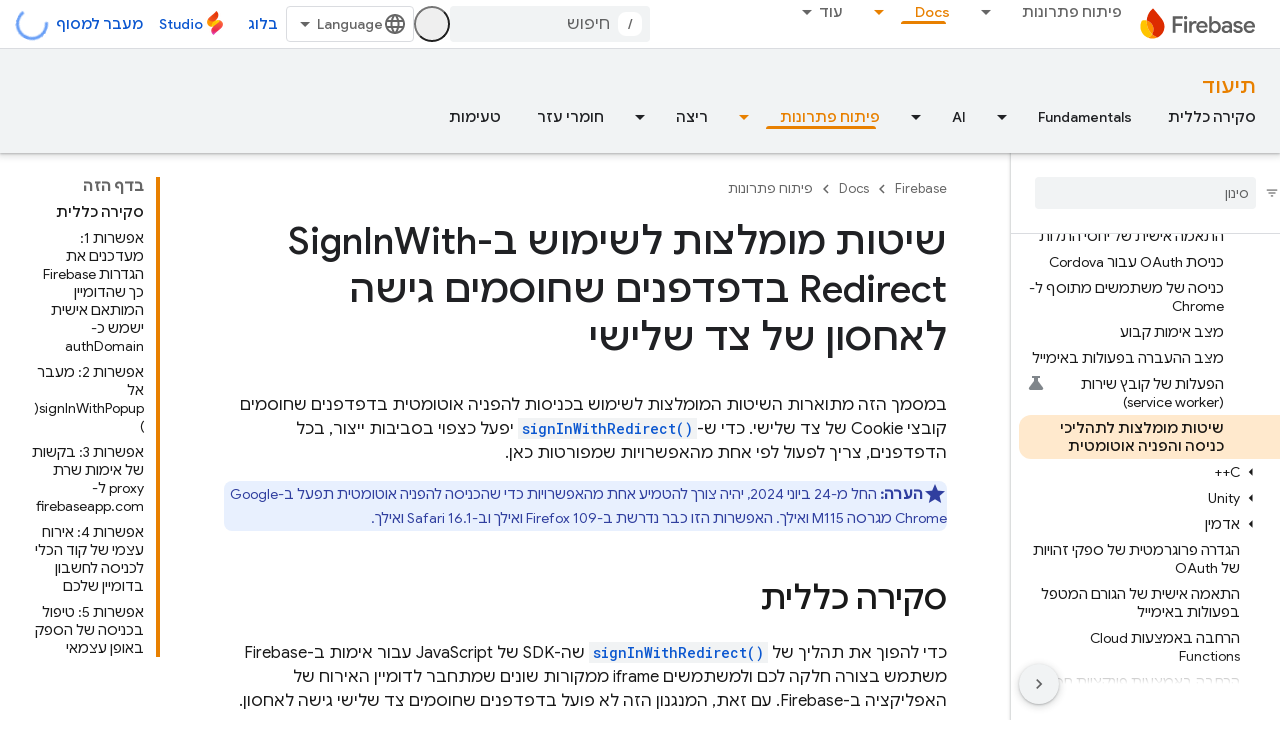

--- FILE ---
content_type: text/javascript
request_url: https://www.gstatic.cn/devrel-devsite/prod/v3df8aae39978de8281d519c083a1ff09816fe422ab8f1bf9f8e360a62fb9949d/firebase/js/devsite_devsite_openid_user_module__he.js
body_size: -854
content:
(function(_ds){var window=this;var m5=async function(a){const b=await _ds.v(),c=await b.getStorage().get("wx-developer-profile","");if(c)try{let d;a.isNotificationPromotionDismissed=(d=JSON.parse(c).isNotificationPromotionDismissed)!=null?d:!1}catch(d){}await b.getStorage().set("wx-developer-profile","",JSON.stringify(a))},awa=async function(){const a=await (await _ds.v()).getStorage().get("wx-developer-profile","");if(a)try{return JSON.parse(a)}catch(b){}return null},n5=async function(){try{await (await _ds.v()).getStorage().remove("wx-developer-profile",
"")}catch(a){}};var o5=class{constructor(a){this.map={};this.j={};if(a)for(const [b,c]of Object.entries(a))this.put(b,c)}put(a,b){this.map[String(a)]=b;this.j[String(b)]=a}get(a){return this.map[String(a)]}remove(a){const b=this.map[String(a)];b!==void 0&&(delete this.map[String(a)],delete this.j[String(b)])}};new o5({"bazel.build":"bazel.google.cn","developer.android.com":"developer.android.google.cn","android.devsite.corp.google.com":"android-china.devsite.corp.google.com","developer.chrome.com":"developer.chrome.google.cn","chrome.devsite.corp.google.com":"chrome-china.devsite.corp.google.com","developers.google.com":"developers.google.cn","developers.devsite.corp.google.com":"developers-china.devsite.corp.google.com","dl.google.com":"googledownloads.cn","firebase.google.com":"firebase.google.cn","firebase.devsite.corp.google.com":"firebase-china.devsite.corp.google.com",
"openthread.io":"openthread.google.cn","openthread.devsite.corp.google.com":"openthread-china.devsite.corp.google.com","source.android.com":"source.android.google.cn","androidsource.devsite.corp.google.com":"androidsource-china.devsite.corp.google.com","web.dev":"web.developers.google.cn","web.devsite.corp.google.com":"web-china.devsite.corp.google.com","www.gstatic.com":"www.gstatic.cn","www.tensorflow.org":"tensorflow.google.cn","tensorflow.devsite.corp.google.com":"tensorflow-china.devsite.corp.google.com",
"codelabs.developers.google.com":"codelabs.developers.google.cn","codelabs.devsite.corp.google.com":"codelabs-china.devsite.corp.google.com"});var bwa=new o5({PROD:"developers.google.cn",STAGE:"developers-china.devsite.corp.google.com",TEST:"developers-china.test.devsite.corp.google.com"});var p5=(0,_ds.Vg)`https://developers.google.cn/`,cwa=(0,_ds.Vg)`https://developerprofiles-china.corp.google.com/`,dwa=new Map([[new Set([4,5,6,7,8,9,10,11,12,13,14,15,16,17,18,19,20]),"developers.google.com/profile/badges/china-dev-profile/io/2025"],[new Set([23,26]),"developers.google.com/profile/badges/events/community/devfest/2025/attendee"],[new Set([27,28,29,30,31]),"developers.google.com/profile/badges/china-dev-profile/cloud-summit/2026"]]),q5=function(a){let b;const c=(new URL(`https://${(b=
a.Zb())==null?void 0:_ds.A(b,16)}`)).pathname;let d,e,f,g;return{id:_ds.A(a,5),url:c,path:c,title:(g=a.getTitle())!=null?g:"",imageUrl:_ds.A(a,14),dateAwarded:(d=_ds.y(a,_ds.Uu,16))==null?void 0:_ds.Vu(d).toISOString(),visibility:ewa(_ds.hk(a,10)),events:_ds.Xj(a,_ds.jL,23,_ds.Vj()).map(h=>{let k;return{title:h.getTitle(),awardingResource:_ds.A(h,2),dateAwarded:(k=_ds.y(h,_ds.Uu,3))==null?void 0:_ds.Vu(k).toISOString()}}),complete:!(((e=a.Zb())==null?0:_ds.hL(e))&&((f=a.Zb())==null?0:_ds.hL(f).length)&&
!_ds.y(a,_ds.gL,15))}},ewa=function(a){switch(a){case 2:return"PUBLIC";case 1:return"PRIVATE";case 3:return"PROMOTED";default:return"VISIBILITY_UNKNOWN"}},fwa=function(a){const b=_ds.Xg(a.m,new Map([["embedded","true"]]));a=_ds.Yg(a.j,"login");a=_ds.Yg(a,"qrcode");return _ds.Xg(a,new Map([["redirect_uri",b.toString()]]))},r5=async function(a,b=new _ds.DN){b=await a.oa.Fa(b,{});const c=b.Fa(),d=await awa();if(!d)return b;if(!c)return await n5(),b;try{if((await fetch(`${a.j}/verifykey?key=${d==null?
void 0:d.key}`,{method:"POST",credentials:"include"})).status===200){var e=new _ds.OM;var f=_ds.B(e,1,d.nickname);var g=_ds.B(f,2,d.profileImageUrl);_ds.Yj(c,5,g)}else await n5()}catch(h){await n5()}return b},gwa=async function(a){a=new URL(`${a.j}/get_profile_info`);a.searchParams.set("continue",_ds.C().href);_ds.wg(_ds.xg().location,_ds.ag(a.href))},hwa=async function(a,b=new _ds.iN,c){return await a.oa.createProfile(b,c?{["scene-id"]:c}:{})},iwa=async function(a,b){a=a.ma;return await _ds.yx(a.j,
a.m+"/$rpc/google.internal.developerprofiles.v1.badge.BadgeService/ListAward",b,{},_ds.xaa)},jwa=async function(a,b,c){a=a.ma;b=await _ds.yx(a.j,a.m+"/$rpc/google.internal.developerprofiles.v1.badge.BadgeService/CreateAward",b,c?{["scene-id"]:c}:{},_ds.taa);if(b==null?0:_ds.y(b,_ds.kL,4))c=q5(b==null?void 0:_ds.y(b,_ds.kL,4)),document.body.dispatchEvent(new CustomEvent("devsite-award-granted",{detail:{award:c},bubbles:!0}));return b},kwa=async function(a,b,c){var d=!1,e=Number(b),f=["developers.google.com/profile/badges/profile/created-profile"];
for(const [g,h]of dwa.entries()){const k=h;g.has(e)&&f.push(k)}for(const g of f)d=jwa,e=a,f=new _ds.nL,f=_ds.B(f,6,g),f=_ds.B(f,5,c),await d(e,f,b),d=!0;return d},lwa=async function(a,b,c){b=_ds.oba(_ds.nba(new _ds.EM,b),c.map(d=>{var e=new _ds.mba;return _ds.Yj(e,1,d)}));await _ds.vba(a.ea,b)},mwa=async function(a,b,c){c=c.map(d=>`${b}/interests/${d}`);c=_ds.kba(_ds.jba(new _ds.CM,b),c);await _ds.wba(a.ea,c)},s5=async function(a){await n5();return await fetch(`${a.j}/logout`,{method:"POST",credentials:"include"})},
nwa=class{constructor(a="PROD"){const b={withCredentials:!0,fn:!1,jg:[]};this.platform=/micromessenger/.test(_ds.wa().toLowerCase())?"service_account":"web_app";a==="PROD"?(this.o=p5,this.appId=this.platform==="web_app"?"wxe2cd9a872e8b52a8":"wx263399913dbc4718"):(this.o=cwa,this.appId=this.platform==="web_app"?"wxf636c97f1e61cd02":"wxb08615d4072d2f2f");this.j=_ds.Yg(this.o,"wxapi");this.platform==="service_account"&&a!=="PROD"?(this.m=_ds.Yg(p5,"wxapi-staging"),this.m=_ds.Yg(this.m,"webhook"),this.m=
_ds.Yg(this.m,"login")):this.m=_ds.Yg(this.j,"login");this.oa=new _ds.HN(this.j.toString(),b);this.ea=new _ds.LM(this.j.toString(),b);this.ma=new _ds.bM(this.j.toString(),b);new _ds.zM(this.j.toString(),b)}async Od(a,b){let c,d;return((d=(c=await iwa(this,_ds.waa(_ds.vaa(new _ds.pL,a),b)))==null?void 0:c.cd())!=null?d:[]).map(e=>q5(e))}async og(a){if(!a.profileId)throw Error("Missing profile id");const b=`profiles/${a.profileId}`;var c;let d,e;const f=(e=(c=a.interestsDiff)==null?void 0:(d=c.interestsAdded)==
null?void 0:d.map(n=>{var r=new _ds.DM;r=_ds.B(r,1,`${b}/interests/${n}`);n=_ds.B(r,2,n);return _ds.yk(n,3,1)}))!=null?e:[];let g,h,k;c=(k=(g=a.interestsDiff)==null?void 0:(h=g.interestsRejected)==null?void 0:h.map(n=>{var r=new _ds.DM;r=_ds.B(r,1,`${b}/interests/${n}`);n=_ds.B(r,2,n);return _ds.yk(n,3,3)}))!=null?k:[];(f.length>0||c.length>0)&&await lwa(this,b,[...f,...c]);let l,m;((l=a.interestsDiff)==null?0:(m=l.interestsRemoved)==null?0:m.length)&&await mwa(this,b,a.interestsDiff.interestsRemoved)}};var t5=function(){return"devsite-openid-user"},owa=function(a){a.eventHandler.listen(document.body,["devsite-devprofile-created","devsite-devprofile-updated","devsite-saved-pages-displayed"],()=>{a.refresh()});a.eventHandler.listen(document.body,"click",()=>{a.dialogOpen=!1;a.ze=!1});a.eventHandler.listen(window,"message",async b=>{b=b.getBrowserEvent();let c;if((c=a.o)!=null&&c.o.toString().startsWith(b.origin)&&b.data&&a.zf===2)if(b.data.type==="wechat-qrcode-ready"){let d;(d=a.querySelector(".devsite-openid-user-login-qr-code-spinner"))==
null||d.setAttribute("hidden","")}else b.data.type==="wechat-login-success"&&(await m5({key:b.data.payload.key,nickname:b.data.payload.name,profileImageUrl:b.data.payload.img_url}),await u5(a))})},v5=function(a){if(!a.profile)return!1;let b,c;return((b=a.profile)==null?void 0:(c=_ds.y(b,_ds.Dba,53))==null?void 0:_ds.hk(c,1))!==1},w5=function(a,b){a.ma&&(clearInterval(a.ma),a.ma=void 0);a.zf=b;a.Tr=a.zf!==0;b!==4||a.ma||(a.ma=setInterval(async()=>{try{let c,d;a.profile=(d=await ((c=a.o)==null?void 0:
r5(c)))==null?void 0:d.Fa();v5(a)||w5(a,0)}catch(c){}},1E3),setTimeout(()=>{clearInterval(a.ma)},1E4))},pwa=function(a){let b={id:"devsite-openid-user-gdp-signup-callout",title:"",body:(0,_ds.M)`<devsite-spinner size="32"></devsite-spinner>`,origin:"system",Me:_ds.ag(_ds.Bo("/_static/images/google-developer-program-lockup.svg").href),Kg:"\u05ea\u05d5\u05db\u05e0\u05d9\u05ea \u05d4\u05de\u05e4\u05ea\u05d7\u05d9\u05dd \u05e9\u05dc Google Developers",qj:!0,Gf:()=>{w5(a,0)}};switch(a.zf){case 1:var c;
if(((c=a.o)==null?void 0:c.platform)==="service_account"){w5(a,2);break}b=Object.assign({},b,{title:"\u05e8\u05d5\u05e6\u05d4 \u05dc\u05d4\u05e6\u05d8\u05e8\u05e3 \u05dc-Google Developer Program \u05d1\u05d7\u05d9\u05e0\u05dd?",body:_ds.Tg("\u05de\u05e9\u05ea\u05ea\u05e4\u05d9 \u05d4\u05ea\u05d5\u05db\u05e0\u05d9\u05ea \u05de\u05e7\u05d1\u05dc\u05d9\u05dd \u05e4\u05e8\u05d5\u05e4\u05d9\u05dc \u05d0\u05d9\u05e9\u05d9, \u05d4\u05db\u05e8\u05d4 \u05d1\u05d9\u05db\u05d5\u05dc\u05d5\u05ea, \u05d4\u05d6\u05de\u05e0\u05d5\u05ea \u05d1\u05dc\u05e2\u05d3\u05d9\u05d5\u05ea \u05dc\u05d0\u05d9\u05e8\u05d5\u05e2\u05d9\u05dd, \u05e0\u05d9\u05d4\u05d5\u05dc \u05ea\u05d5\u05db\u05df \u05d5\u05e2\u05d3\u05db\u05d5\u05e0\u05d9\u05dd \u05d1\u05e7\u05e9\u05e8 \u05dc\u05d7\u05d9\u05d3\u05d5\u05e9\u05d9\u05dd \u05d1\u05de\u05d5\u05e6\u05e8\u05d9\u05dd."),
Uc:"\u05e9\u05e0\u05ea\u05d7\u05d9\u05dc?",Ke:()=>{a.oa()}});break;case 2:let d;if(((d=a.o)==null?void 0:d.platform)==="service_account"){b=Object.assign({},b,{title:"\u05e8\u05d5\u05e6\u05d4 \u05dc\u05d4\u05e6\u05d8\u05e8\u05e3 \u05dc-Google Developer Program \u05d1\u05d7\u05d9\u05e0\u05dd?",body:(0,_ds.M)`
              <p> ${"\u05de\u05e9\u05ea\u05ea\u05e4\u05d9 \u05d4\u05ea\u05d5\u05db\u05e0\u05d9\u05ea \u05de\u05e7\u05d1\u05dc\u05d9\u05dd \u05e4\u05e8\u05d5\u05e4\u05d9\u05dc \u05d0\u05d9\u05e9\u05d9, \u05d4\u05db\u05e8\u05d4 \u05d1\u05d9\u05db\u05d5\u05dc\u05d5\u05ea, \u05d4\u05d6\u05de\u05e0\u05d5\u05ea \u05d1\u05dc\u05e2\u05d3\u05d9\u05d5\u05ea \u05dc\u05d0\u05d9\u05e8\u05d5\u05e2\u05d9\u05dd, \u05e0\u05d9\u05d4\u05d5\u05dc \u05ea\u05d5\u05db\u05df \u05d5\u05e2\u05d3\u05db\u05d5\u05e0\u05d9\u05dd \u05d1\u05e7\u05e9\u05e8 \u05dc\u05d7\u05d9\u05d3\u05d5\u05e9\u05d9\u05dd \u05d1\u05de\u05d5\u05e6\u05e8\u05d9\u05dd."} </p>
              <br />
              <p> ${"\u05d0\u05dd \u05d0\u05d9\u05df \u05dc\u05da \u05e4\u05e8\u05d5\u05e4\u05d9\u05dc \u05e2\u05d3\u05d9\u05d9\u05df, \u05d4\u05d5\u05d0 \u05d9\u05d9\u05d5\u05d5\u05e6\u05e8 \u05d0\u05d5\u05d8\u05d5\u05de\u05d8\u05d9\u05ea \u05d1\u05e9\u05d1\u05d9\u05dc\u05da"} </p>
              <br />
              <p class="devsite-openid-user-gdp-tos">
                ${(0,_ds.dQ)(_ds.Tg('\u05d4\u05e6\u05d8\u05e8\u05e4\u05d5\u05ea \u05dc-Google Developer Program \u05de\u05d1\u05d8\u05d0\u05ea \u05d0\u05ea \u05d4\u05d4\u05e1\u05db\u05de\u05d4 \u05e9\u05dc\u05da \u05dc<a class="content-policy" href="https://developers.google.cn/profile/content-policy">\u05de\u05d3\u05d9\u05e0\u05d9\u05d5\u05ea \u05d4\u05ea\u05d5\u05db\u05df</a>. \u05d4\u05e9\u05d9\u05de\u05d5\u05e9 \u05d1\u05e9\u05d9\u05e8\u05d5\u05ea \u05db\u05e4\u05d5\u05e3 <a href="https://policies.google.cn/terms">\u05dc\u05ea\u05e0\u05d0\u05d9\u05dd \u05d5\u05dc\u05d4\u05d2\u05d1\u05dc\u05d5\u05ea</a> \u05d5\u05dc<a href="https://policies.google.cn/privacy">\u05de\u05d3\u05d9\u05e0\u05d9\u05d5\u05ea \u05d4\u05e4\u05e8\u05d8\u05d9\u05d5\u05ea</a> \u05e9\u05dc Google. \u05d4\u05e9\u05dd \u05de\u05d4\u05d7\u05e9\u05d1\u05d5\u05df \u05e9\u05dc\u05da \u05d5\u05ea\u05d7\u05d5\u05de\u05d9 \u05d4\u05e2\u05e0\u05d9\u05d9\u05df \u05e9\u05d1\u05d7\u05e8\u05ea \u05d9\u05d5\u05e4\u05d9\u05e2\u05d5 \u05d1\u05e4\u05e8\u05d5\u05e4\u05d9\u05dc \u05e9\u05dc\u05da \u05d1-Google Developer Program, \u05d5\u05d4\u05e9\u05dd \u05e2\u05e9\u05d5\u05d9 \u05dc\u05d4\u05d5\u05e4\u05d9\u05e2 \u05d2\u05dd \u05d1\u05de\u05e7\u05d5\u05de\u05d5\u05ea \u05d0\u05d7\u05e8\u05d9\u05dd \u05e9\u05d1\u05d4\u05dd \u05d4\u05d5\u05e1\u05e4\u05ea \u05ea\u05d5\u05db\u05df.'))}
              </p>
            `,Uc:"\u05d4\u05ea\u05d7\u05d1\u05e8\u05d5\u05ea",Ke:()=>{var g=window.location,h=a.o,k=_ds.C();k.pathname="/profile/u/new";const l=new URL(h.m.toString());l.searchParams.set("platform",h.platform);l.searchParams.set("continue",k.href);k=new URL(h.platform==="service_account"?"https://open.weixin.qq.com/connect/oauth2/authorize?appid=&redirect_uri=&response_type=code&scope=snsapi_userinfo#wechat_redirect":"https://open.weixin.qq.com/connect/qrconnect?response_type=code&scope=snsapi_login");
k.searchParams.set("appid",h.appId);k.searchParams.set("redirect_uri",l.href);_ds.wg(g,_ds.ag(k.href))}});break}b=Object.assign({},b,{title:"\u05db\u05d3\u05d9 \u05dc\u05d4\u05d9\u05db\u05e0\u05e1 \u05dc\u05d7\u05e9\u05d1\u05d5\u05df \u05d0\u05d5 \u05dc\u05d9\u05e6\u05d5\u05e8 \u05d0\u05d7\u05d3 \u05d1-WeChat, \u05d0\u05e4\u05e9\u05e8 \u05dc\u05e1\u05e8\u05d5\u05e7 \u05d0\u05ea \u05d4\u05e7\u05d5\u05d3",body:(0,_ds.M)`
            <p> ${"\u05d0\u05dd \u05d0\u05d9\u05df \u05dc\u05da \u05e4\u05e8\u05d5\u05e4\u05d9\u05dc \u05e2\u05d3\u05d9\u05d9\u05df, \u05d4\u05d5\u05d0 \u05d9\u05d9\u05d5\u05d5\u05e6\u05e8 \u05d0\u05d5\u05d8\u05d5\u05de\u05d8\u05d9\u05ea \u05d1\u05e9\u05d1\u05d9\u05dc\u05da"} </p>
            <div class="devsite-openid-user-login-qr-code-container">
              <devsite-spinner
                class="devsite-openid-user-login-qr-code-spinner"
                size="32">
              </devsite-spinner>
              <devsite-iframe>
                <iframe
                  src="${fwa(a.o)}"
                  scrolling="no">
                </iframe>
              </devsite-iframe>
            </div>
            <p class="devsite-openid-user-gdp-tos">
              ${(0,_ds.dQ)(_ds.Tg('\u05d4\u05e6\u05d8\u05e8\u05e4\u05d5\u05ea \u05dc-Google Developer Program \u05de\u05d1\u05d8\u05d0\u05ea \u05d0\u05ea \u05d4\u05d4\u05e1\u05db\u05de\u05d4 \u05e9\u05dc\u05da \u05dc<a class="content-policy" href="https://developers.google.cn/profile/content-policy">\u05de\u05d3\u05d9\u05e0\u05d9\u05d5\u05ea \u05d4\u05ea\u05d5\u05db\u05df</a>. \u05d4\u05e9\u05d9\u05de\u05d5\u05e9 \u05d1\u05e9\u05d9\u05e8\u05d5\u05ea \u05db\u05e4\u05d5\u05e3 <a href="https://policies.google.cn/terms">\u05dc\u05ea\u05e0\u05d0\u05d9\u05dd \u05d5\u05dc\u05d4\u05d2\u05d1\u05dc\u05d5\u05ea</a> \u05d5\u05dc<a href="https://policies.google.cn/privacy">\u05de\u05d3\u05d9\u05e0\u05d9\u05d5\u05ea \u05d4\u05e4\u05e8\u05d8\u05d9\u05d5\u05ea</a> \u05e9\u05dc Google. \u05d4\u05e9\u05dd \u05de\u05d4\u05d7\u05e9\u05d1\u05d5\u05df \u05e9\u05dc\u05da \u05d5\u05ea\u05d7\u05d5\u05de\u05d9 \u05d4\u05e2\u05e0\u05d9\u05d9\u05df \u05e9\u05d1\u05d7\u05e8\u05ea \u05d9\u05d5\u05e4\u05d9\u05e2\u05d5 \u05d1\u05e4\u05e8\u05d5\u05e4\u05d9\u05dc \u05e9\u05dc\u05da \u05d1-Google Developer Program, \u05d5\u05d4\u05e9\u05dd \u05e2\u05e9\u05d5\u05d9 \u05dc\u05d4\u05d5\u05e4\u05d9\u05e2 \u05d2\u05dd \u05d1\u05de\u05e7\u05d5\u05de\u05d5\u05ea \u05d0\u05d7\u05e8\u05d9\u05dd \u05e9\u05d1\u05d4\u05dd \u05d4\u05d5\u05e1\u05e4\u05ea \u05ea\u05d5\u05db\u05df.'))}
            </p>
          `});break;case 4:let e;c=(e=a.o)==null?void 0:`${e.j}/qrcode?scene_id=${1}`;let f;b=Object.assign({},b,{title:"\u05d4\u05e4\u05e2\u05dc\u05ea \u05d4\u05d4\u05ea\u05e8\u05d0\u05d5\u05ea",body:(0,_ds.M)`
            <p> ${"\u05e8\u05d5\u05e6\u05d4 \u05dc\u05e7\u05d1\u05dc \u05e2\u05d3\u05db\u05d5\u05e0\u05d9\u05dd \u05e2\u05dc \u05e4\u05e8\u05d5\u05e4\u05d9\u05dc\u05d9\u05dd \u05e9\u05db\u05d3\u05d0\u05d9 \u05dc\u05da \u05dc\u05d4\u05db\u05d9\u05e8, \u05d4\u05d6\u05d3\u05de\u05e0\u05d5\u05d9\u05d5\u05ea \u05dc\u05d4\u05db\u05e8\u05d4 \u05d1\u05d9\u05db\u05d5\u05dc\u05d5\u05ea, \u05e9\u05d9\u05d8\u05d5\u05ea \u05dc\u05d0\u05e8\u05d2\u05d5\u05df \u05ea\u05d5\u05db\u05df, \u05d4\u05d6\u05de\u05e0\u05d5\u05ea \u05dc\u05d0\u05d9\u05e8\u05d5\u05e2\u05d9\u05dd \u05d5\u05d3\u05d1\u05e8\u05d9\u05dd \u05d0\u05d7\u05e8\u05d9\u05dd \u05e9\u05d9\u05e2\u05d6\u05e8\u05d5 \u05dc\u05da \u05dc\u05d4\u05ea\u05e4\u05ea\u05d7 \u05d5\u05dc\u05d0\u05de\u05e5 \u05d8\u05db\u05e0\u05d5\u05dc\u05d5\u05d2\u05d9\u05d5\u05ea \u05d7\u05d3\u05e9\u05d5\u05ea?"} </p>
            <p> ${"\u05db\u05d3\u05d9 \u05dc\u05e7\u05d1\u05dc \u05d4\u05ea\u05e8\u05d0\u05d5\u05ea, \u05e6\u05e8\u05d9\u05da \u05dc\u05e2\u05e7\u05d5\u05d1 \u05d0\u05d7\u05e8\u05d9 \u05d7\u05e9\u05d1\u05d5\u05df \u05d4\u05e9\u05d9\u05e8\u05d5\u05ea \u05e9\u05dc Google Developers."} </p>
            ${_ds.K(((f=a.o)==null?void 0:f.platform)==="service_account",()=>(0,_ds.M)`
                <p> ${"\u05db\u05d3\u05d9 \u05dc\u05e2\u05e7\u05d5\u05d1, \u05e6\u05e8\u05d9\u05da \u05dc\u05dc\u05d7\u05d5\u05e5 \u05dc\u05d7\u05d9\u05e6\u05d4 \u05d0\u05e8\u05d5\u05db\u05d4 \u05d5\u05dc\u05e1\u05e8\u05d5\u05e7 \u05d0\u05ea \u05e7\u05d5\u05d3 \u05d4-QR."} </p>
              `,()=>(0,_ds.M)`
                <p> ${"\u05db\u05d3\u05d9 \u05dc\u05e2\u05e7\u05d5\u05d1, \u05e6\u05e8\u05d9\u05da \u05dc\u05e1\u05e8\u05d5\u05e7 \u05d0\u05ea \u05e7\u05d5\u05d3 \u05d4-QR \u05d1\u05d0\u05de\u05e6\u05e2\u05d5\u05ea WeChat."} </p>
              `)}
            <div class="devsite-openid-user-service-account-qr-code-container">
              <img
                class="devsite-openid-user-service-account-qr-code"
                src="${c!=null?c:_ds.sA}" />
            </div>
            <p class="devsite-openid-user-notification-terms">
              ${(0,_ds.dQ)(_ds.Tg('\u05d4\u05e9\u05d9\u05de\u05d5\u05e9 \u05d1\u05e9\u05d9\u05e8\u05d5\u05ea \u05de\u05d1\u05d8\u05d0 \u05d0\u05ea \u05d4\u05d4\u05e1\u05db\u05de\u05d4 \u05e9\u05dc\u05da \u05dc\u05e6\u05d9\u05d9\u05ea \u05dc<a class="content-policy" href="https://developers.google.cn/profile/content-policy">\u05de\u05d3\u05d9\u05e0\u05d9\u05d5\u05ea \u05d4\u05ea\u05d5\u05db\u05df</a> \u05d5<a href="https://policies.google.cn/terms">\u05dc\u05ea\u05e0\u05d0\u05d9\u05dd \u05d5\u05dc\u05d4\u05d2\u05d1\u05dc\u05d5\u05ea \u05e9\u05dc Google</a>. \u05d4\u05de\u05d9\u05d3\u05e2 \u05e9\u05de\u05e1\u05d5\u05e4\u05e7 \u05d1\u05e9\u05d9\u05e8\u05d5\u05ea \u05db\u05e4\u05d5\u05e3 \u05dc<a href="https://policies.google.cn/privacy">\u05de\u05d3\u05d9\u05e0\u05d9\u05d5\u05ea \u05d4\u05e4\u05e8\u05d8\u05d9\u05d5\u05ea \u05e9\u05dc Google</a>.'))}
            </p>
          `});break;case 5:b=Object.assign({},b,{title:"\u05d4\u05d7\u05d9\u05d1\u05d5\u05e8 \u05dc-WeChat \u05e0\u05db\u05e9\u05dc",body:_ds.Tg("\u05dc\u05d0 \u05d4\u05e6\u05dc\u05d7\u05e0\u05d5 \u05dc\u05d4\u05db\u05e0\u05d9\u05e1 \u05d0\u05d5\u05ea\u05da \u05dc\u05d7\u05e9\u05d1\u05d5\u05df \u05d1-WeChat. \u05e8\u05d5\u05e6\u05d4 \u05dc\u05e0\u05e1\u05d5\u05ea \u05e9\u05d5\u05d1?"),Uc:"\u05d0\u05e0\u05d9 \u05e8\u05d5\u05e6\u05d4 \u05dc\u05e0\u05e1\u05d5\u05ea \u05e9\u05d5\u05d1",Ke:()=>{w5(a,1)}})}return(0,_ds.M)`
      <devsite-callout
        ${(0,_ds.bQ)(a.ea)}
        .callout=${b}></devsite-callout>
    `},x5=function(){return(0,_ds.M)` <devsite-spinner size="32"></devsite-spinner> `},qwa=function(a,b,c,d){return(0,_ds.M)`
      <div class="devsite-user-dialog-signin">
        <a
          href="#"
          class="devsite-user-dialog-toggle devsite-top-button"
          role="button"
          aria-label="Open account dialog"
          @click=${a.qa}>
          ${_ds.K(c!=="",()=>(0,_ds.M)`
              <img
                class="devsite-user-dialog-photo-thumbnail"
                src="${c}"
                fetchpriority="high"
                alt="" />
            `,()=>(0,_ds.M)`
              <span class="devsite-user-dialog-letter">${d}</span>
            `)}
        </a>
      </div>
      <div
        class="devsite-user-dialog"
        role="dialog"
        aria-modal="true"
        aria-label="Account Information"
        aria-hidden="true">
        <button class="devsite-user-dialog-exit" aria-label="Close menu">
          <svg width="22" height="22" viewBox="1 1 22 22">
            <path
              d="M19 6.41L17.59 5 12 10.59 6.41 5 5 6.41 10.59 12 5 17.59 6.41 19 12 13.41 17.59 19 19 17.59 13.41 12 19 6.41z"></path>
          </svg>
        </button>
        <div class="devsite-user-dialog-photo">
          ${_ds.K(c!=="",()=>(0,_ds.M)`
              <img
                class="devsite-user-dialog-photo-portrait"
                src="${c}"
                fetchpriority="high"
                alt="" />
            `,()=>(0,_ds.M)`
              <span class="devsite-user-dialog-letter">${d}</span>
            `)}
        </div>
        <div class="devsite-user-dialog-details">
          <div class="devsite-user-dialog-name">${"\u05e9\u05dc\u05d5\u05dd,"} ${b}!</div>
        </div>
        <div class="devsite-user-dialog-buttons">
          <a class="devsite-user-signout" @click=${a.signOut} target="_top">
            <svg height="24" viewBox="0 0 24 24" width="24">
              <path
                d="M17 7l-1.41 1.41L18.17 11H8v2h10.17l-2.58 2.58L17 17l5-5zM4 5h8V3H4c-1.1 0-2 .9-2 2v14c0 1.1.9 2 2 2h8v-2H4V5z"></path>
              <path d="M0 0h24v24H0z" fill="none"></path>
            </svg>
            ${"\u05d9\u05e6\u05d9\u05d0\u05d4"}
          </a>
        </div>
      </div>
    `},y5=function(a,b="/profile/u/me"){let c,d;return(d=(c=rwa(a,b))==null?void 0:c.toString())!=null?d:""},swa=async function(a){const b=_ds.C();try{let c;const d=await ((c=a.o)==null?void 0:r5(c,new _ds.DN));if(d==null?0:d.Fa())a.profile=d==null?void 0:d.Fa(),a.signedIn=!0,a.Ba({category:"devsite-openid-user",action:"signed-in with profile",label:b.pathname,nonInteraction:!0})}catch(c){if(c instanceof _ds.rL&&c.code===5)if(b.pathname.endsWith("new")||a.zf===3)a.Ba({category:"devsite-openid-user",
action:"signed-in without profile (in creation flow)",label:b.pathname,nonInteraction:!0}),a.signedIn=!0;else{a.Ba({category:"devsite-openid-user",action:"signed-in without profile (not in creation flow)",label:b.pathname,nonInteraction:!0});let d;await ((d=a.o)==null?void 0:s5(d))}else c instanceof _ds.rL&&c.code===16?a.Ba({category:"devsite-openid-user",action:"not signed-in",label:b.pathname,nonInteraction:!0}):a.Ba({category:"devsite-openid-user",action:"profile fetch failed",label:b.pathname,
nonInteraction:!0})}finally{document.body.dispatchEvent(new CustomEvent("devsite-signed-in-state-updated",{detail:{signedIn:a.signedIn},bubbles:!0}))}},u5=async function(a,b=!0){w5(a,3);await a.refresh();if(a.profile)w5(a,v5(a)?4:0);else if(b&&a.o)try{const g=await _ds.v(),h=_ds.C().searchParams.get("scene_id")||void 0;var c=new _ds.iN;var d=_ds.yk(c,14,1);var e=g.getTenantId();var f=_ds.uk(d,15,e);await hwa(a.o,f,h);await kwa(a.o,h,g.getLocale());await u5(a,!1)}catch(g){w5(a,5)}else w5(a,5)},rwa=
function(a,b="/profile/u/me"){if(!a.Qi)return _ds.ag(b);a=new URL(`https://${a.Qi}`);a.pathname=b;a.search=_ds.C().search;return _ds.ag(a.href)},z5=class extends _ds.eC{constructor(){super(["devsite-spinner","devsite-callout","devsite-iframe"]);this.dialogOpen=this.signedIn=!1;this.isLoading=!0;this.ze=!1;this.zf=0;this.Tr=!1;this.ea=new _ds.$P;this.eventHandler=new _ds.u}Na(){return this}async connectedCallback(){super.connectedCallback();this.Rd||this.replaceChildren();const a=await _ds.v();this.o=
new nwa(a.getEnv());await this.refresh();owa(this);if(a.getTenantId()!==20&&a.getEnv()!=="DEV"){let b;this.Qi=(b=bwa.get(a.getEnv()))!=null?b:void 0}if(this.profile||_ds.C().pathname.endsWith("profile/u/new"))v5(this)?w5(this,4):w5(this,0);else{let b;w5(this,((b=this.o)==null?void 0:b.platform)==="service_account"?2:1)}}updated(a){super.updated(a);let b;if(this.ea.value&&((b=this.ea.value)==null||!b.open)){let c;(c=this.ea.value)==null||c.show()}}render(){return(0,_ds.M)` ${_ds.K(this.Tr,()=>pwa(this))}
    ${_ds.K(this.isLoading,()=>x5(),()=>{var a;a:if(this.profile){var b,c,d=((b=this.profile)==null?void 0:(c=_ds.rz(b))==null?void 0:c.getName())||"",e,f;b=((e=this.profile)==null?void 0:(f=_ds.rz(e))==null?void 0:_ds.A(f,2))||"";if(d===""){e=new URL(_ds.C());d=e.searchParams.get("key");b=e.searchParams.get("name");e=e.searchParams.get("img_url");e=b?{key:d,nickname:b,profileImageUrl:e,isNotificationPromotionDismissed:!1}:void 0;if(this.profile&&!e&&!_ds.C().searchParams.get("redirected")){(a=this.o)==
null||gwa(a);a=(0,_ds.M)``;break a}d=(e==null?void 0:e.nickname)||"\u05de\u05e9\u05ea\u05de\u05e9 WeChat";b=(e==null?void 0:e.profileImageUrl)||"";this.profile&&e&&m5(e)}a=d.charAt(0)||"";this.profile?(e={visible:this.ze,show:this.ze},e=(0,_ds.M)`
      <div class="devsite-devprofile-wrapper ${(0,_ds.fz)({open:this.ze,show:this.signedIn})}">
        <button
          class="devsite-devprofile-button"
          aria-controls="devsite-devprofile-popout"
          aria-haspopup="true"
          aria-expanded="${this.ze}"
          data-tooltip="${"\u05e4\u05e8\u05d5\u05e4\u05d9\u05dc \u05d4\u05de\u05e4\u05b7\u05ea\u05d7 \u05d1-Google"}"
          @click=${this.ra}>
          <svg
            width="4"
            height="16"
            viewBox="0 0 4 16"
            fill="none"
            xmlns="http://www.w3.org/2000/svg">
            <path
              fill-rule="evenodd"
              clip-rule="evenodd"
              d="M2 4C3.1 4 4 3.1 4 2C4 0.9 3.1 0 2 0C0.9 0 0 0.9 0 2C0 3.1 0.9 4 2 4ZM2 6C0.9 6 0 6.9 0 8C0 9.1 0.9 10 2 10C3.1 10 4 9.1 4 8C4 6.9 3.1 6 2 6ZM0 14C0 12.9 0.9 12 2 12C3.1 12 4 12.9 4 14C4 15.1 3.1 16 2 16C0.9 16 0 15.1 0 14Z" />
          </svg>
        </button>
        <div
          id="devsite-devprofile-popout"
          class="devsite-devprofile-popout ${(0,_ds.fz)(e)}"
          popup-type="view-profile"
          role="menu"
          aria-label="${"\u05e4\u05e8\u05d5\u05e4\u05d9\u05dc \u05d4\u05de\u05e4\u05b7\u05ea\u05d7 \u05d1-Google"}">
          <div class="profile-links-header"> ${"\u05e4\u05e8\u05d5\u05e4\u05d9\u05dc \u05d4\u05de\u05e4\u05b7\u05ea\u05d7 \u05d1-Google"} </div>
          <a
            href="${y5(this,"/profile/u/me/dashboard")}"
            class="profile-link gc-analytics-event"
            data-category="Site-Wide Custom Events"
            data-action="Profile Nav Entry Point"
            data-label="Dashboard Selected"
            role="menuitem">
            ${"\u05dc\u05d5\u05d7 \u05d4\u05d1\u05e7\u05e8\u05d4"}
          </a>
          <a
            href="${y5(this,"/profile/u/me/save-pages")}"
            class="profile-link gc-analytics-event"
            data-category="Site-Wide Custom Events"
            data-action="Profile Nav Entry Point"
            data-label="Saved Pages Selected"
            role="menuitem">
            ${"\u05d4\u05d3\u05e4\u05d9\u05dd \u05d4\u05e9\u05de\u05d5\u05e8\u05d9\u05dd"}
          </a>
          <a
            href="${y5(this,"/profile/u/me")}"
            class="profile-link gc-analytics-event"
            data-category="Site-Wide Custom Events"
            data-action="Profile Nav Entry Point"
            data-label="Profile Selected"
            role="menuitem">
            ${"\u05e4\u05e8\u05d5\u05e4\u05d9\u05dc"}
          </a>
          <a
            href="${y5(this,"/profile/u/me/settings")}"
            class="profile-link gc-analytics-event"
            data-category="Site-Wide Custom Events"
            data-action="Profile Nav Entry Point"
            data-label="Settings Selected"
            role="menuitem">
            ${"\u05d4\u05d2\u05d3\u05e8\u05d5\u05ea"}
          </a>
        </div>
      </div>
    `):e=(0,_ds.M)``;a=(0,_ds.M)`
      <div class="ogb-wrapper">
        ${e}
        ${qwa(this,d,b,a)}
      </div>
    `}else a=this.zf===3?x5():(0,_ds.M)`
      <div class="ogb-wrapper">
        <a
          id="devsite-signin-btn"
          class="devsite-user-signin button devsite-top-button"
          track-type="globalNav"
          track-name="signIn"
          track-metadata-eventdetail="nav"
          track-metadata-position="nav"
          @click=${this.oa}>
          ${"\u05d4\u05ea\u05d7\u05d1\u05e8\u05d5\u05ea"}
        </a>
      </div>
    `;return a})}`}qa(a){a.stopPropagation();a.preventDefault();this.ze=!1;this.dialogOpen=!this.dialogOpen}ra(a){a.stopPropagation();this.dialogOpen=!1;this.ze=!this.ze}async oa(){w5(this,2)}async refresh(){this.isLoading=!0;this.signedIn=!1;this.profile=void 0;await swa(this);this.isLoading=!1}async isSignedIn(){return this.signedIn}async signIn(){const a=await _ds.v();if(this.Qi){var b=new URL(`https://${this.Qi}/profile/u/me`);b.search=_ds.C().search;b.searchParams.set("continue",_ds.C().href);
return a.fetchPage(b.href)}await a.fetchPage("/profile/u/me")}async changeAccount(){throw Error("Unsupported");}async getAccountName(){throw Error("Unsupported");}async getAccountEmail(){throw Error("Unsupported");}async getAccountId(){throw Error("Unsupported");}async getAccessToken(){throw Error("Unsupported");}async signOut(){this.dialogOpen=!1;this.profile=void 0;this.signedIn=!1;let a;await ((a=this.o)==null?void 0:s5(a));await (await _ds.v()).reload()}};z5.prototype.getAccountId=z5.prototype.getAccountId;
z5.prototype.getAccountEmail=z5.prototype.getAccountEmail;z5.prototype.getAccountName=z5.prototype.getAccountName;z5.prototype.isSignedIn=z5.prototype.isSignedIn;z5.prototype.refresh=z5.prototype.refresh;z5.getTagName=t5;_ds.w([_ds.F({type:Boolean,La:!0,Aa:"signed-in"}),_ds.x("design:type",Object)],z5.prototype,"signedIn",void 0);_ds.w([_ds.F({type:Boolean,La:!0,Aa:"dialog--open"}),_ds.x("design:type",Object)],z5.prototype,"dialogOpen",void 0);
_ds.w([_ds.H(),_ds.x("design:type",Object)],z5.prototype,"isLoading",void 0);_ds.w([_ds.H(),_ds.x("design:type",Object)],z5.prototype,"ze",void 0);_ds.w([_ds.H(),_ds.x("design:type",Object)],z5.prototype,"zf",void 0);_ds.w([_ds.H(),_ds.x("design:type",Object)],z5.prototype,"Tr",void 0);_ds.w([_ds.H(),_ds.x("design:type",_ds.RM)],z5.prototype,"profile",void 0);_ds.w([_ds.H(),_ds.x("design:type",String)],z5.prototype,"Qi",void 0);try{customElements.define(t5(),z5)}catch(a){console.warn("Unrecognized DevSite custom element - DevsiteOpenidUser",a)};})(_ds_www);


--- FILE ---
content_type: text/javascript
request_url: https://www.gstatic.cn/devrel-devsite/prod/v3df8aae39978de8281d519c083a1ff09816fe422ab8f1bf9f8e360a62fb9949d/firebase/js/devsite_devsite_openid_badge_awarded_module__he.js
body_size: -854
content:
(function(_ds){var window=this;var Lva=function(a){const b=a.Gk,c=a.vf;var d=a.qc;const e=a.badgePath,f=a.Hk,g=a.Fk,h=a.currentTierCount,k=a.isNewTier,l=a.Kb,m=a.nextPlaylistUrl,n=a.jj,r=a.Zl,q=a.An,z=a.Ki,G=a.dismissBtn,L=a.redeemAnotherBtn,N=a.hideButtons,R=a.Yl,P=a.qm,Z=a.sharing,qa=a.staticPath,T=a.Uq,ca=a.eventsNumber,ka=a.ud,Ra=a.vd,pb=a.kc,Cb=a.Ee,xa=a.dismissButton,Ma=a.Ob,Sa=a.buttonUrl;a=a.gm;const E=_ds.U(_ds.fD(),'<div class="card"><div class="spinner-container"><devsite-spinner size="64"></devsite-spinner></div><div class="card-content"><div class="content-container"><div class="text-container"><div class="completed-title">');
d?k?(d='\u05db\u05dc \u05d4\u05db\u05d1\u05d5\u05d3! \u05d4\u05d2\u05e2\u05ea \u05dc\u05d0\u05d1\u05df \u05d3\u05e8\u05da \u05d7\u05d3\u05e9\u05d4: <span class="badge-name">'+_ds.Q(d)+"</span>.",_ds.V(E,d)):g?ca===1?(d='\u05e7\u05d9\u05d1\u05dc\u05ea \u05ea\u05d2 <span class="badge-name">'+_ds.Q(d)+"</span>!",_ds.V(E,d)):ca>1?(d='\u05e7\u05d9\u05d1\u05dc\u05ea \u05ea\u05d2 <span class="badge-name">'+_ds.Q(d)+"</span> \u05e0\u05d5\u05e1\u05e3!",_ds.V(E,d)):(d='\u05e7\u05d9\u05d1\u05dc\u05ea \u05d0\u05ea \u05d4\u05ea\u05d2 <span class="badge-name">'+
_ds.Q(d)+"</span>!",_ds.V(E,d)):(d='\u05e2\u05d5\u05d3 \u05e7\u05e6\u05ea \u05de\u05d0\u05de\u05e5, \u05d5\u05d4\u05ea\u05d2 <span class="badge-name">'+_ds.Q(d)+"</span> \u05d9\u05d4\u05d9\u05d4 \u05e9\u05dc\u05da!",_ds.V(E,d)):k?_ds.V(E,"\u05de\u05e2\u05d5\u05dc\u05d4! \u05d4\u05d2\u05e2\u05ea \u05dc\u05d0\u05d1\u05df \u05d3\u05e8\u05da \u05d7\u05d3\u05e9\u05d4."):g?_ds.V(E,"\u05de\u05e2\u05d5\u05dc\u05d4! \u05e7\u05d9\u05d1\u05dc\u05ea \u05ea\u05d2 \u05d7\u05d3\u05e9."):_ds.V(E,"\u05e2\u05d5\u05d3 \u05e7\u05e6\u05ea \u05de\u05d0\u05de\u05e5, \u05d5\u05d9\u05d4\u05d9\u05d4 \u05dc\u05da \u05ea\u05d2 \u05d7\u05d3\u05e9!");
_ds.U(E,"</div>");n?(_ds.U(E,'<div class="claim-badge-text">'),_ds.V(E,"\u05e8\u05d5\u05e6\u05d4 \u05dc\u05d4\u05d5\u05e1\u05d9\u05e3 \u05d0\u05ea \u05d4\u05ea\u05d2 \u05dc\u05e4\u05e8\u05d5\u05e4\u05d9\u05dc \u05d4\u05de\u05e4\u05ea\u05d7 \u05e9\u05dc\u05da \u05d1-Google?"),_ds.U(E,"</div>")):r?(_ds.U(E,'<div class="sign-in-text">'),_ds.V(E,"\u05db\u05d3\u05d9 \u05dc\u05e7\u05d1\u05dc \u05d0\u05ea \u05d4\u05ea\u05d2 \u05e2\u05dc\u05d9\u05da \u05dc\u05d4\u05d9\u05db\u05e0\u05e1 \u05dc\u05d7\u05e9\u05d1\u05d5\u05df."),
_ds.U(E,"</div>")):z?(_ds.U(E,'<div class="create-profile-text">'),_ds.V(E,"\u05db\u05d3\u05d9 \u05dc\u05e7\u05d1\u05dc \u05d0\u05ea \u05d4\u05ea\u05d2 \u05e2\u05dc\u05d9\u05da \u05dc\u05d9\u05e6\u05d5\u05e8 \u05e4\u05e8\u05d5\u05e4\u05d9\u05dc."),_ds.U(E,"</div>")):R?_ds.U(_ds.V(_ds.U(E,'<div class="not-eligible-text">'),_ds.Q(pb)),"</div>"):(_ds.U(E,'<div class="completed-text">'),a?_ds.U(E,_ds.Q(a)):k?_ds.V(E,"\u05d0\u05d1\u05df \u05d4\u05d3\u05e8\u05da \u05e0\u05d5\u05e1\u05e4\u05d4 \u05dc\u05e4\u05e8\u05d5\u05e4\u05d9\u05dc \u05e9\u05dc\u05da."):
g?ca>1?_ds.V(E,"\u05d4\u05d4\u05d9\u05e9\u05d2 \u05e0\u05d5\u05e1\u05e3 \u05dc\u05e4\u05e8\u05d5\u05e4\u05d9\u05dc \u05e9\u05dc\u05da."):_ds.V(E,"\u05d4\u05ea\u05d2 \u05e0\u05d5\u05e1\u05e3 \u05dc\u05e4\u05e8\u05d5\u05e4\u05d9\u05dc \u05e9\u05dc\u05da."):_ds.V(E,"\u05d1\u05e4\u05e8\u05d5\u05e4\u05d9\u05dc \u05d0\u05e4\u05e9\u05e8 \u05dc\u05e2\u05e7\u05d5\u05d1 \u05d0\u05d7\u05e8\u05d9 \u05d4\u05d4\u05ea\u05e7\u05d3\u05de\u05d5\u05ea \u05e9\u05dc\u05da \u05d1\u05d3\u05e8\u05da \u05dc\u05ea\u05d2 \u05d4\u05d6\u05d4."),
_ds.U(E,"</div>"));_ds.V(_ds.U(E,'</div><div class="illustration-container"><img alt="Icon representing the granted badge" class="badge-icon '+(g?"":"incomplete")+'" src="'+_ds.S(_ds.ZC(b))+'">'+(c?'<img alt="Badge animation background" class="badge-animation" src="'+_ds.S(_ds.ZC(c))+'">':"")+(ca>0?'<div class="badge-icon-counter">'+_ds.AC(_ds.Xw(ca))+"</div>":h?'<div class="badge-icon-counter">'+_ds.AC(_ds.Xw(h))+"+</div>":"")+"</div></div>"),P?_ds.U(_ds.V(_ds.U(_ds.fD(),'<div class="profile-creation-container"><p>'+
_ds.Q(ka)+'</p><div class="profile-creation-container-email-options"><div class="profile-creation-container-email-option"><input type="checkbox" id="profile-creation-emails-googledev"><label for="profile-creation-emails-googledev">'+_ds.Q(Ra)+"</label></div></div><p>"),_ds.Q(Cb)),"</p></div>"):"");N||(_ds.U(E,'<div class="buttons-container"><div class="buttons sharing">'),Z&&(_ds.U(E,"<span>"),_ds.V(E,"\u05e9\u05d9\u05ea\u05d5\u05e3"),_ds.U(E,'</span><div class="share-buttons-container"><button class="share-twitter gc-analytics-event" data-category="share badge" data-action="twitter" data-label="'+
_ds.S(e)+'"><img src="'+_ds.S(_ds.ZC(qa))+'/images/share_twitter.svg" alt="Twitter"></button><button class="share-facebook gc-analytics-event" data-category="share badge" data-action="facebook" data-label="'+_ds.S(e)+'"><img src="'+_ds.S(_ds.ZC(qa))+'/images/share_facebook.svg" alt="Facebook"></button><button class="share-linkedin gc-analytics-event" data-category="share badge" data-action="linkedin" data-label="'+_ds.S(e)+'"><img src="'+_ds.S(_ds.ZC(qa))+'/images/share_linkedin.svg" alt="LinkedIn"></button>'+
(f?'<a href="'+_ds.S(_ds.XC(f))+'" class="share-link gc-analytics-event" data-category="share badge" data-action="link" data-label="'+_ds.S(f)+'" target="_blank"><i class="material-icons">link</i></a>':"")+"</div>")),_ds.U(E,'</div><div class="buttons actions">'),m&&(_ds.U(E,'<a href="'+_ds.S(_ds.XC(m))+'" class="button return-to-playlist-button gc-analytics-event" data-category="next_pathway" data-action="badge card click" data-label="'+_ds.S(m)+'">'),_ds.V(E,"\u05dc\u05de\u05e1\u05dc\u05d5\u05dc \u05d4\u05dc\u05de\u05d9\u05d3\u05d4 \u05d4\u05d1\u05d0"),
_ds.U(E,"</a>")),l&&(_ds.U(E,'<a href="'+_ds.S(_ds.XC(l))+'" class="button return-to-playlist-button gc-analytics-event" data-category="next_pathway" data-action="badge card click" data-label="'+_ds.S(l)+'">'),_ds.V(E,"\u05d7\u05d6\u05e8\u05d4 \u05dc\u05de\u05e1\u05dc\u05d5\u05dc \u05d4\u05dc\u05de\u05d9\u05d3\u05d4"),_ds.U(E,"</a>")),n?(_ds.U(E,'<a class="button button-primary claim-badge-button">'),_ds.V(E,"\u05dc\u05e7\u05d1\u05dc\u05ea \u05d4\u05ea\u05d2"),_ds.U(E,"</a>")):r?(_ds.U(E,'<a class="button button-primary sign-in-button" href="#">'),
_ds.V(E,"\u05db\u05e0\u05d9\u05e1\u05d4 \u05dc\u05d7\u05e9\u05d1\u05d5\u05df"),_ds.U(E,"</a>")):z?(P?_ds.U(E,'<button class="button button-primary finish-creating-profile-button">'):_ds.U(E,'<button class="button button-primary create-profile-button">'),_ds.V(E,"\u05d9\u05e6\u05d9\u05e8\u05ea \u05e4\u05e8\u05d5\u05e4\u05d9\u05dc"),_ds.U(E,"</button>")):R?(_ds.U(E,'<a class="button button-primary change-account-button" href="#">'),_ds.V(E,"\u05d1\u05d7\u05d9\u05e8\u05d4 \u05d1\u05d7\u05e9\u05d1\u05d5\u05df \u05d0\u05d7\u05e8"),
_ds.U(E,"</a>")):Ma&&Sa?_ds.U(E,'<a class="button button-primary view-profile-button" href="'+_ds.S(_ds.XC(Sa))+'"'+(T?' target="_blank"':"")+">"+_ds.Q(Ma)+"</a>"):(_ds.U(E,'<a class="button button-primary view-profile-button" href="'+_ds.S(_ds.XC(q))+'"'+(T?' target="_blank"':"")+">"),_ds.V(E,"\u05e6\u05e4\u05d9\u05d9\u05d4 \u05d1\u05e4\u05e8\u05d5\u05e4\u05d9\u05dc"),_ds.U(E,"</a>")),G&&(_ds.U(E,'<button class="button dismiss"><div class="dismiss-text">'+_ds.Q(xa)+'</div><div class="next-badge-text" hidden>'),
_ds.V(E,"\u05d4\u05ea\u05d2 \u05d4\u05d1\u05d0"),_ds.U(E,'</div><div class="more-badges-marker" hidden></div></button>')),L&&(_ds.U(E,'<button class="button redeem-another">'),_ds.V(E,"\u05dc\u05de\u05d9\u05de\u05d5\u05e9 \u05ea\u05d2 \u05d0\u05d7\u05e8"),_ds.U(E,"</button>")),_ds.U(E,"</div></div>"));_ds.U(E,"</div></div>");return E},Mva=function(a){var b=a.qc;a='<devsite-dialog class="devsite-claim-badge-dialog"><div class="qr-code-container"></div><div class="redeem-code-section"><div class="redeem-code-title">\u05e7\u05d5\u05d3 \u05d4\u05ea\u05d2</div><div class="redeem-code">'+
(_ds.Q(a.redeemCode)+'</div></div><div class="text-container"><div class="completed-title">');b='\u05e8\u05d5\u05e6\u05d4 \u05dc\u05e7\u05d1\u05dc \u05d0\u05ea \u05d4\u05ea\u05d2 <span class="badge-name">'+_ds.Q(b)+"</span>?";a=a+b+"</div>\u05db\u05d3\u05d9 \u05dc\u05d4\u05d5\u05e1\u05d9\u05e3 \u05d0\u05ea \u05d4\u05ea\u05d2 \u05dc\u05e4\u05e8\u05d5\u05e4\u05d9\u05dc \u05d4\u05de\u05e4\u05ea\u05d7 \u05e9\u05dc\u05da \u05d1-Google \u05e6\u05e8\u05d9\u05da \u05dc\u05e1\u05e8\u05d5\u05e7 \u05d0\u05ea \u05e7\u05d5\u05d3 \u05d4-QR \u05d1\u05d8\u05dc\u05e4\u05d5\u05df.";
a+='</div><div class="buttons-container"><button class="close-dialog-button">Close</button></div></devsite-dialog>';return(0,_ds.O)(a)},Nva=function(a){a=a.reason;let b='<div class="card"><div class="card-content"><div class="content-container"><div class="text-container"><div class="completed-title">';b=a?b+_ds.Q(a):b+"\u05d4\u05d9\u05d9\u05ea\u05d4 \u05e9\u05d2\u05d9\u05d0\u05d4 \u05d1\u05d4\u05e6\u05d2\u05ea \u05d4\u05ea\u05d2 \u05e9\u05d6\u05db\u05d9\u05ea \u05d1\u05d5.";return(0,_ds.O)(b+'</div></div></div><div class="buttons-container"><div class="buttons"></div><div class="buttons actions"><button class="button button-primary error-try-again-button">\u05d0\u05e4\u05e9\u05e8 \u05dc\u05e0\u05e1\u05d5\u05ea \u05e9\u05d5\u05d1.</button></div></div></div></div>')};var Pva=async function(a){a.eventHandler.listen(a,"click",async b=>{const c=await _ds.v(),d=b.target;if(d==null?0:d.matches(".sign-in-button"))b.preventDefault(),b.stopPropagation(),await c.signIn();else if(d==null?0:d.matches(".claim-badge-button"))b.preventDefault(),b.stopPropagation(),Ova(a);else if(d==null?0:d.matches(".redeem-another"))b.preventDefault(),b.stopPropagation(),document.location.reload();else if(d==null?0:d.matches(".error-try-again-button"))b.preventDefault(),b.stopPropagation(),
await a.j.schedule(()=>{g5(a,!1)},()=>{h5(a)})})},Qva=async function(a){await a.j.schedule(()=>{g5(a,!0)},()=>{h5(a)})},g5=async function(a,b){var c=await _ds.v();const {url:d,awardUrl:e,dismissBtn:f,hideButtons:g,imageUrl:h,nextPlaylistUrl:k,redeemAnotherBtn:l,path:m,shareDescription:n,title:r,complete:q,isNewTier:z,currentTierCount:G,eventsNumber:L,awardDescription:N,awardButton:R}=await Rva(a);var P;const Z=(P=a.getAttribute("return-uri"))!=null?P:"";P="";try{P=(new URL(`${c.getStaticPath(!1)}${"/images/badge-award-animation.gif"}`)).href}catch(T){}c=
{Zl:!1,jj:!1,Ki:!1,Yl:!1,qc:r,Hk:e,Gk:h,vf:P,badgePath:m,Fk:q,currentTierCount:G,isNewTier:z,sharing:!1,Ly:n,nextPlaylistUrl:k,Kb:Z,dismissBtn:f,redeemAnotherBtn:l,hideButtons:g,url:d,An:"/profile",qm:"",staticPath:c.getStaticPath(!1),Uq:!1,eventsNumber:L!=null?L:0,ud:"\u05e9\u05d0\u05dc\u05d4 \u05d0\u05d7\u05e8\u05d5\u05e0\u05d4: \u05e8\u05d5\u05e6\u05d4 \u05dc\u05e7\u05d1\u05dc \u05d0\u05d9\u05de\u05d9\u05d9\u05dc\u05d9\u05dd \u05de\u05ea\u05d5\u05db\u05e0\u05d9\u05ea \u05d4\u05de\u05e4\u05ea\u05d7\u05d9\u05dd \u05e9\u05dc Google Developers \u05d1\u05e7\u05e9\u05e8 \u05dc\u05e4\u05d9\u05e6'\u05e8\u05d9\u05dd \u05d7\u05d3\u05e9\u05d9\u05dd, \u05dc\u05d0\u05d9\u05e8\u05d5\u05e2\u05d9\u05dd, \u05dc\u05ea\u05d2\u05d9\u05dd, \u05dc\u05ea\u05db\u05e0\u05d9\u05dd \u05d5\u05dc\u05d4\u05d6\u05d3\u05de\u05e0\u05d5\u05d9\u05d5\u05ea \u05dc\u05de\u05d7\u05e7\u05e8?",
vd:"\u05db\u05df, \u05d1\u05e9\u05de\u05d7\u05d4!",kc:_ds.Tg('\u05d0\u05d9\u05df \u05dc\u05da \u05d0\u05e4\u05e9\u05e8\u05d5\u05ea \u05dc\u05d4\u05e6\u05d8\u05e8\u05e3 \u05dc\u05ea\u05d5\u05db\u05e0\u05d9\u05ea \u05d4\u05de\u05e4\u05ea\u05d7\u05d9\u05dd \u05e9\u05dc Google Developers \u05de\u05d4\u05d7\u05e9\u05d1\u05d5\u05df \u05d4\u05d6\u05d4. \u05e2\u05dc\u05d9\u05da \u05dc\u05e4\u05e0\u05d5\u05ea \u05dc\u05d0\u05d3\u05de\u05d9\u05df. <a href="https://developers.google.com/profile/help/faq#why_am_i_unable_to_create_a_profile_with_my_google_workspace_account" target="_blank">\u05dc\u05de\u05d9\u05d3\u05e2 \u05e0\u05d5\u05e1\u05e3</a>'),
Ee:_ds.Tg('\u05d4\u05e6\u05d8\u05e8\u05e4\u05d5\u05ea \u05dc\u05ea\u05d5\u05db\u05e0\u05d9\u05ea \u05d4\u05de\u05e4\u05ea\u05d7\u05d9\u05dd \u05e9\u05dc Google Developers \u05de\u05d1\u05d8\u05d0\u05ea \u05d0\u05ea \u05d4\u05d4\u05e1\u05db\u05de\u05d4 \u05e9\u05dc\u05da \u05dc<a class="content-policy" href="https://developers.google.com/profile/content-policy">\u05de\u05d3\u05d9\u05e0\u05d9\u05d5\u05ea \u05d4\u05ea\u05d5\u05db\u05df</a>. \u05d4\u05e9\u05d9\u05de\u05d5\u05e9 \u05d1\u05e9\u05d9\u05e8\u05d5\u05ea \u05db\u05e4\u05d5\u05e3 <a href="https://policies.google.com/terms">\u05dc\u05ea\u05e0\u05d0\u05d9\u05dd \u05d5\u05dc\u05d4\u05d2\u05d1\u05dc\u05d5\u05ea</a> \u05d5\u05dc<a href="https://policies.google.com/privacy">\u05de\u05d3\u05d9\u05e0\u05d9\u05d5\u05ea \u05d4\u05e4\u05e8\u05d8\u05d9\u05d5\u05ea</a> \u05e9\u05dc Google. \u05d4\u05e9\u05dd \u05de\u05d7\u05e9\u05d1\u05d5\u05df Google \u05d5\u05ea\u05d7\u05d5\u05de\u05d9 \u05d4\u05e2\u05e0\u05d9\u05d9\u05df \u05e9\u05d1\u05d7\u05e8\u05ea \u05d9\u05d5\u05e4\u05d9\u05e2\u05d5 \u05d1\u05e4\u05e8\u05d5\u05e4\u05d9\u05dc \u05d4\u05de\u05e4\u05ea\u05d7 \u05e9\u05dc\u05da \u05d1\u05ea\u05d5\u05db\u05e0\u05d9\u05ea \u05d4\u05de\u05e4\u05ea\u05d7\u05d9\u05dd \u05e9\u05dc Google Developers, \u05d5\u05d4\u05e9\u05dd \u05e2\u05e9\u05d5\u05d9 \u05dc\u05d4\u05d5\u05e4\u05d9\u05e2 \u05d2\u05dd \u05d1\u05de\u05e7\u05d5\u05de\u05d5\u05ea \u05d0\u05d7\u05e8\u05d9\u05dd \u05e9\u05d1\u05d4\u05dd \u05d4\u05d5\u05e1\u05e4\u05ea \u05ea\u05d5\u05db\u05df. \u05d0\u05e4\u05e9\u05e8 \u05dc\u05e9\u05e0\u05d5\u05ea \u05d0\u05d5\u05ea\u05d5 \u05de\u05ea\u05d9 \u05e9\u05e8\u05d5\u05e6\u05d9\u05dd.'),
dismissButton:"\u05e1\u05d2\u05d9\u05e8\u05d4",Ob:R==null?void 0:R.label,buttonUrl:R==null?void 0:R.url,gm:N};if(_ds.Ho()&&(c.jj=!0,!a.getAttribute("redeem-code"))){_ds.rt(a,Nva,{reason:"In Kiosk mode: No redeem code has been provided. Make sure you pass it using the redeem-code attribute."});return}a.awarded||(a.awarded=!0,a.Ba({category:"badge",action:"awarded",label:r||""}));_ds.rt(a,Lva,c);(c=a.querySelector(".dismiss"))&&a.eventHandler.listen(c,"click",()=>{_ds.NQ(a.j)});a.eventHandler.listen(a,
"devsite-badge-awarded-stack-num-changed",T=>{T=T.getBrowserEvent();var ca;T=(T==null?void 0:(ca=T.detail)==null?void 0:ca.Nq)||0;var ka=a.querySelector(".dismiss");ca=a.querySelector(".view-profile-button");const Ra=ka==null?void 0:ka.querySelector(".next-badge-text"),pb=ka==null?void 0:ka.querySelector(".dismiss-text");ka=ka==null?void 0:ka.querySelector(".more-badges-marker");ca&&(ca.hidden=T!==0);pb&&(pb.hidden=T!==0,pb.classList.toggle("button-primary",!!T));Ra&&(Ra.hidden=T===0);ka&&(ka.innerText=
`${T}`,ka.hidden=T===0)});b&&await a.preloadImages();a.dispatchEvent(new CustomEvent("running",{bubbles:!0}));a.removeAttribute("loading");if(b=a.querySelector(".badge-animation"))b.src=`${b.getAttribute("src")}`;let qa;(qa=a.querySelector(".illustration-container"))==null||qa.classList.add("show","animate")},h5=function(a){a.dispatchEvent(new CustomEvent("devsite-badge-awarded-dismissed",{bubbles:!0}))},Ova=function(a){var b=a.getAttribute("redeem-code");a.dialog=_ds.tt(Mva,{qc:a.qc,redeemCode:b!=
null?b:""});var c=_ds.Bo("/redeem");b&&c.searchParams.set("code",b);(b=a.dialog.querySelector(".qr-code-container"))&&new _ds.wy(b,{text:c.toString(),width:300,height:300,Lg:"#000000",Bf:"#ffffff",xp:0});(c=a.dialog.querySelector(".close-dialog-button"))&&a.eventHandler.listen(c,"click",()=>{let e;(e=a.dialog)==null||e.removeAttribute("open")});a.appendChild(a.dialog);let d;(d=a.dialog)==null||d.setAttribute("open","")},Rva=async function(a){var b;const c=await _ds.Lw((b=a.getAttribute("badge-url"))!=
null?b:"");var d;b=(d=await Sva(a))!=null?d:"";d=a.getAttribute("badge-complete")!=="false";const e=Number(a.getAttribute("badge-count"))||0,f=a.getAttribute("is-new-tier")==="true";var g;const h=(g=a.getAttribute("badge-share-title"))!=null?g:"";var k;g=(k=a.getAttribute("badge-share-description"))!=null?k:"";var l;k=(l=a.getAttribute("next-playlist-url"))!=null?l:"";l=a.hasAttribute("dismiss");const m=a.hasAttribute("redeem-another"),n=a.hasAttribute("hide-buttons"),r=_ds.C().href;var q;const z=
(q=a.getAttribute("redeem-code"))!=null?q:"";q=_ds.C();q=`${q.origin}${q.pathname}`;const G=Number(a.getAttribute("events-number"));var L;const N=(L=a.getAttribute("badge-award-description"))!=null?L:"";L=void 0;const R=a.getAttribute("badge-award-button-label"),P=a.getAttribute("badge-award-button-url");R&&P&&(L={label:R,url:P});return{awardedBy:q,url:c,awardUrl:r,dismissBtn:l,displayCount:0,hideButtons:n,imageUrl:b,nextPlaylistUrl:k,redeemAnotherBtn:m,path:a.badgePath,shareDescription:g,shareTitle:h,
title:a.qc,complete:d,isNewTier:f,currentTierCount:e,redeemCode:z,eventsNumber:G,awardDescription:N,awardButton:L}},Sva=async function(a){const b=await _ds.v();a=await _ds.Lw(a.getAttribute("badge-icon-url")||`${b.getStaticPath(!0)}${"/images/quiz-icon.png"}`);return(await _ds.Mw(a)).href},Tva=class extends _ds.Lm{constructor(){super(["devsite-dialog","devsite-spinner"]);this.awarded=!1;this.eventHandler=new _ds.u(this);this.dialog=null;this.j=new _ds.OQ("system","devsite-openid-badge-awarded");Pva(this)}connectedCallback(){Qva(this)}disconnectedCallback(){_ds.D(this.eventHandler);
this.j.cancel()}get qc(){let a;return(a=this.getAttribute("badge-name"))!=null?a:""}get badgePath(){let a;return(a=this.getAttribute("badge-path"))!=null?a:""}async preloadImages(){const a=this.querySelector(".badge-icon"),b=this.querySelector(".badge-animation"),c=[];if(a&&a.src){const d=new _ds.Ah;this.eventHandler.listen(a,"load",()=>{d.resolve()});this.eventHandler.listen(a,"error",()=>{d.reject()});c.push(d.promise)}if(b&&b.src){const d=new _ds.Ah;this.eventHandler.listen(b,"load",()=>{d.resolve()});
this.eventHandler.listen(b,"error",()=>{d.reject()});c.push(d.promise)}try{await Promise.all(c)}catch(d){}}};try{customElements.define("devsite-openid-badge-awarded",Tva)}catch(a){console.warn("Unrecognized DevSite custom element - DevsiteOpenidBadgeAwarded",a)};})(_ds_www);
